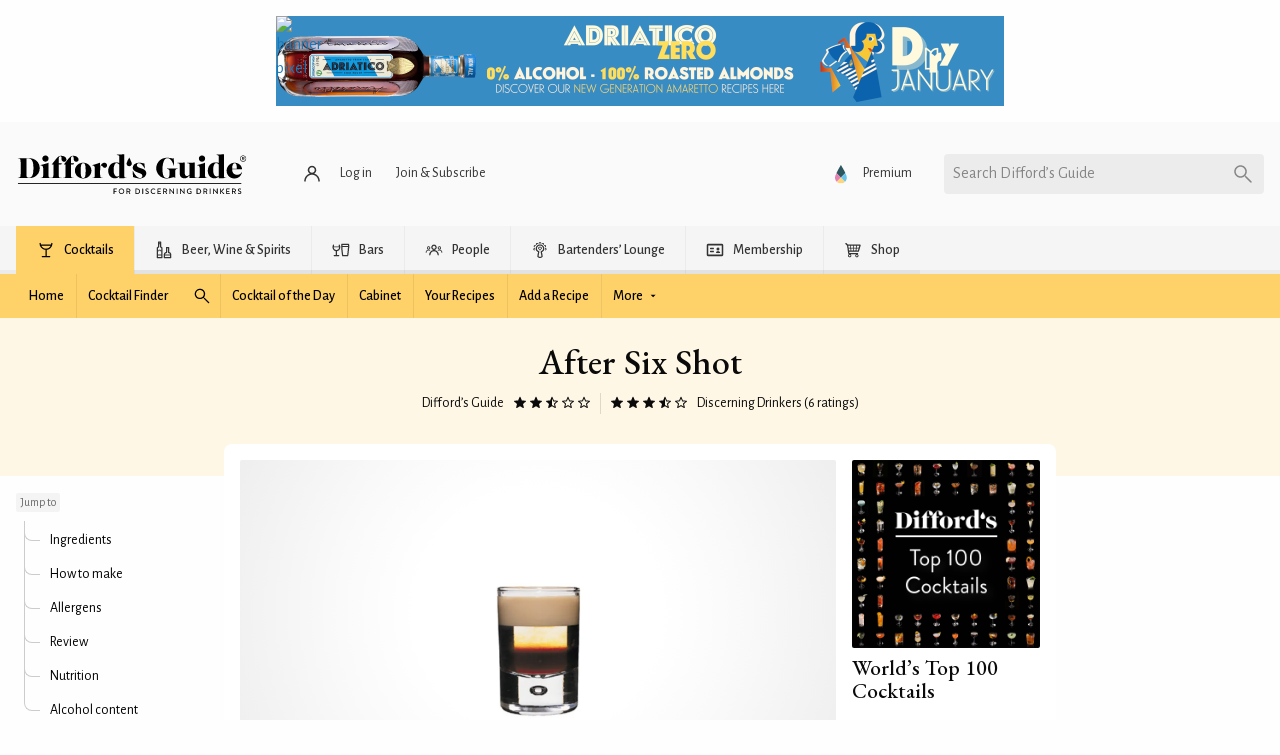

--- FILE ---
content_type: image/svg+xml
request_url: https://www.diffordsguide.com/svg/logo.svg
body_size: 12220
content:
<svg xmlns="http://www.w3.org/2000/svg" style="display: none;" aria-hidden="true">
<symbol id="svg-logo-default" viewBox="0 0 800 140">
	<g><path d="M.44,83.28c4.66-.4,6.48-1.01,7.9-2.94,1.62-2.23,1.92-4.25,1.92-13.97V32.36c0-9.72-.3-11.84-1.92-13.97-1.42-1.92-3.24-2.53-7.9-2.94v-1.01H36.88c13.16,0,22.88,3.34,30.17,10.53,6.28,6.17,9.92,14.98,9.92,24.19,0,10.93-3.64,19.54-11.13,26.12-6.58,5.77-15.49,9.01-24.9,9.01H.44v-1.01Zm30.37-14.17c0,7.19,.3,9.62,1.21,11.24,1.11,1.82,3.44,2.73,6.88,2.73,11.44,0,16.1-9.82,16.1-33.71,0-13.77-1.52-21.66-5.26-27.43-2.83-4.45-7.59-6.28-16.09-6.28h-2.83v53.45Z"/><path d="M80,38.64c5.16-1.11,7.9-1.92,13.97-3.64,6.17-1.72,8.6-2.53,13.67-4.45v40.39c0,10.63,.81,11.94,7.59,12.35v1.01h-34.52v-1.01c7.49-.4,8.4-1.72,8.4-12.35v-17.21c0-6.28-.51-8.71-2.02-10.93-1.52-2.02-3.44-2.83-6.88-3.04l-.2-1.11Zm28.04-22.57c0,6.07-4.86,11.03-10.93,11.03s-11.03-4.96-11.03-11.03,4.96-10.93,11.03-10.93,10.93,4.86,10.93,10.93Z"/><g><path d="M152.17,36.82h-8.71v34.11c0,10.93,1.01,12.25,9.52,12.35v1.01h-36.44v-1.01c7.49-.4,8.4-1.82,8.4-12.35V36.82h-6.07l11.94-15.18c4.96-6.28,8.71-10.33,11.94-12.75,2.33-1.82,5.37-2.73,9.11-2.73,10.33,0,18.22,5.36,18.73,12.86,.3,4.56-3.24,8.2-8.2,8.2-3.44,0-6.58-1.82-7.9-4.66-.71-1.52-1.01-2.94-1.21-7.39-.1-3.34-.41-4.66-1.01-5.67-.71-1.21-1.92-1.92-3.14-1.82-1.52,.1-3.14,1.21-4.15,2.83-1.11,1.72-1.52,3.75-1.52,7.49v13.97h11.54l-2.83,4.86Z"/><path d="M194.79,36.82h-8.71v34.11c0,10.93,1.01,12.25,9.52,12.35v1.01h-36.44v-1.01c7.49-.4,8.4-1.82,8.4-12.35V36.82h-6.07l11.94-15.18c4.96-6.28,8.71-10.33,11.94-12.75,2.33-1.82,5.37-2.73,9.11-2.73,10.33,0,18.22,5.36,18.73,12.86,.3,4.56-3.24,8.2-8.2,8.2-3.44,0-6.58-1.82-7.9-4.66-.71-1.52-1.01-2.94-1.21-7.39-.1-3.34-.41-4.66-1.01-5.67-.71-1.21-1.92-1.92-3.14-1.82-1.52,.1-3.14,1.21-4.15,2.83-1.11,1.72-1.52,3.75-1.52,7.49v13.97h11.54l-2.83,4.86Z"/></g><path d="M258.06,58.18c0,15.49-12.65,27.53-28.95,27.53s-28.95-12.05-28.95-27.53,12.65-27.63,28.95-27.63,28.95,12.05,28.95,27.63Zm-35.94-20.04c-1.11,4.35-1.72,11.34-1.72,20.04s.61,15.49,1.72,19.94c.91,3.85,3.64,6.17,6.98,6.17s6.07-2.33,6.98-6.17c1.11-4.45,1.72-11.24,1.72-19.94,0-4.05-.3-11.03-.61-13.87-.91-8.81-3.24-12.35-8.1-12.35-3.34,0-5.97,2.33-6.98,6.18Z"/><path d="M287.61,46.64c3.95-10.93,8.91-16.1,15.49-16.1,5.26,0,9.31,3.64,9.62,8.6,.3,5.06-3.34,9.31-7.79,9.31-2.02,0-3.85-.61-5.16-1.72q-.81-.71-3.04-3.64c-1.11-1.42-2.02-2.13-3.04-2.13-1.52,0-2.33,.61-3.24,2.23-1.52,2.94-2.02,6.28-2.02,14.58v13.16c0,10.63,.91,11.94,8.3,12.35v1.01h-35.23v-1.01c7.49-.4,8.4-1.72,8.4-12.35v-17.21c0-6.28-.51-8.71-2.02-10.93-1.52-2.02-3.44-2.83-6.88-3.04l-.2-1.11c11.54-2.63,13.77-3.34,26.83-8.1v16.1Z"/><path d="M316.85,58.47c0-15.24,9.42-29.08,27.45-29.08,4.65,0,7.56,.7,10.94,1.86V9.37c0-3.49-1.16-5.58-8.26-5.7v-1.4l26.17-1.4V77.55c0,3.26,1.4,5.82,7.91,5.82v.93l-25.59,.46v-6.98c-3.61,4.42-8.49,7.45-15.12,7.45-14.77,0-23.5-10.94-23.5-26.76Zm38.39,17.68V37.06c-1.63-2.91-5-5.35-9.19-5.35-6.51,0-10.35,10.24-10.35,24.9,0,11.87,4.07,22.22,12.56,22.22,3.26,0,4.89-.93,6.98-2.68Z"/><g><path d="M444.86,50.79h-1.11c-4.25-10.43-12.05-18.22-18.83-18.83-4.25-.4-7.9,2.94-7.9,7.09s3.24,7.19,9.92,9.41l7.19,2.33c10.83,3.54,15.79,8.5,15.79,15.89,0,11.03-9.72,19.03-23.18,19.03-3.95,0-7.29-.61-14.38-2.43-4.25-1.21-5.67-1.62-8.91-2.73l-1.01-21.26h1.01c6.68,15.39,16.4,25,25.41,25,4.35,0,7.49-3.14,7.49-7.29,0-4.76-2.43-7.29-9.82-9.92l-5.16-1.82c-6.17-2.23-10.63-4.56-13.67-6.98-2.94-2.43-4.96-6.58-4.96-10.12,0-10.43,9.31-17.61,22.78-17.61,5.06,0,10.53,.91,18.22,3.04l1.11,17.21Z"/><path d="M547.3,41.17h-1.01c-4.76-16.6-13.06-26.72-21.97-26.72-4.86,0-9.01,2.73-11.54,7.59-4.05,7.69-6.17,18.52-6.17,31.38,0,11.03,1.42,18.93,4.25,24.5,2.13,3.95,6.28,6.38,10.83,6.38,7.19,0,9.52-3.44,9.52-14.07v-7.49c0-7.39-1.72-9.62-8.4-10.63v-1.01h36.04v1.01c-3.14,.2-4.55,.91-5.87,2.73-1.52,2.02-1.82,4.05-1.82,10.83v18.63h-1.01c-.81-2.43-1.82-3.34-3.64-3.34-1.11,0-1.52,.1-4.96,1.21-7.19,2.23-14.78,3.54-21.06,3.54-19.64,0-35.83-16.4-35.83-36.34,0-9.62,4.66-19.94,12.15-26.72,7.19-6.48,15.69-9.52,26.52-9.52,2.33,0,5.67,.3,10.02,1.01,2.23,.3,1.82,.2,5.67,1.01,1.62,.3,2.94,.51,3.95,.51,1.21,0,1.82-.51,2.13-1.72h1.11l1.11,27.23Z"/></g><path d="M566.87,67.66v-30.01c0-3.49-1.28-5.58-7.91-5.7v-1.4l25.83-.46v37.11c0,6.28,2.44,9.89,7.68,9.89,3.61,0,6.05-1.75,8.84-5.47V37.64c0-3.49-1.63-5.35-7.91-5.58v-1.4l25.83-.58v48.28c0,3.49,1.51,4.19,7.91,4.54v1.4h-25.59v-10.35c-4.54,7.33-10.94,11.28-18.15,11.28-10.24,0-16.52-5.82-16.52-17.57Z"/><path d="M627.94,38.64c5.16-1.11,7.9-1.92,13.97-3.64,6.17-1.72,8.6-2.53,13.67-4.45v40.39c0,10.63,.81,11.94,7.59,12.35v1.01h-34.52v-1.01c7.49-.4,8.4-1.72,8.4-12.35v-17.21c0-6.28-.51-8.71-2.02-10.93-1.52-2.02-3.44-2.83-6.88-3.04l-.2-1.11Zm28.04-22.57c0,6.07-4.86,11.03-10.93,11.03s-11.03-4.96-11.03-11.03,4.96-10.93,11.03-10.93,10.93,4.86,10.93,10.93Z"/><path d="M665.29,58.47c0-15.24,9.42-29.08,27.46-29.08,4.65,0,7.56,.7,10.94,1.86V9.37c0-3.49-1.16-5.58-8.26-5.7v-1.4l26.17-1.4V77.55c0,3.26,1.4,5.82,7.91,5.82v.93l-25.59,.46v-6.98c-3.61,4.42-8.49,7.45-15.12,7.45-14.77,0-23.5-10.94-23.5-26.76Zm38.39,17.68V37.06c-1.63-2.91-5-5.35-9.19-5.35-6.51,0-10.35,10.24-10.35,24.9,0,11.87,4.07,22.22,12.56,22.22,3.26,0,4.89-.93,6.98-2.68Z"/><path d="M750.52,53.01c0,5.57,.81,9.11,2.63,12.25,2.63,4.56,8,7.39,14.07,7.39,8.4,0,12.96-2.43,17.41-9.21l1.01,.4c-2.33,6.17-3.95,9.11-6.88,12.75-4.86,5.87-11.94,9.11-20.14,9.11-15.99,0-27.53-11.64-27.53-27.53,0-7.79,3.64-15.39,9.72-20.65,5.47-4.76,11.64-6.88,19.64-6.88s15.79,4.05,20.35,10.33c2.53,3.54,3.75,6.58,4.45,12.05h-34.72Zm16.09-1.32c0-6.88-.2-10.22-.81-12.96-1.01-4.56-3.04-6.68-6.28-6.68-5.87,0-9.01,6.88-9.01,19.64h16.09Z"/><rect x=".55" y="101.84" width="782" height="3"/><path d="M335.59,121.66c0-.27,.22-.51,.51-.51h10.77c.3,0,.51,.24,.51,.51v1.51c0,.27-.22,.51-.51,.51h-8.51v6.22h7.19c.27,0,.51,.24,.51,.51v1.48c0,.27-.24,.51-.51,.51h-7.19v7.08c0,.27-.24,.51-.51,.51h-1.75c-.3,0-.51-.24-.51-.51v-17.83Z"/><path d="M363.16,120.61c5.39,0,9.7,4.34,9.7,9.72s-4.31,9.67-9.7,9.67-9.67-4.28-9.67-9.67,4.28-9.72,9.67-9.72Zm0,16.7c3.85,0,7-3.12,7-6.98s-3.15-7.03-7-7.03-6.98,3.21-6.98,7.03,3.15,6.98,6.98,6.98Z"/><path d="M380.74,121.66c0-.27,.22-.51,.51-.51h7.33c3.23,0,5.87,2.56,5.87,5.76,0,2.48-1.64,4.52-3.99,5.47l3.69,6.84c.19,.35,0,.78-.46,.78h-2.1c-.22,0-.38-.13-.43-.24l-3.58-7.14h-4.07v6.87c0,.27-.24,.51-.51,.51h-1.75c-.3,0-.51-.24-.51-.51v-17.83Zm7.62,8.65c1.75,0,3.29-1.48,3.29-3.34,0-1.75-1.53-3.21-3.29-3.21h-4.79v6.54h4.79Z"/><path d="M412.11,121.66c0-.27,.22-.51,.48-.51h6.19c5.2,0,9.45,4.23,9.45,9.4s-4.25,9.45-9.45,9.45h-6.19c-.27,0-.48-.24-.48-.51v-17.83Zm6.3,15.78c3.96,0,6.84-2.91,6.84-6.89s-2.88-6.84-6.84-6.84h-3.55v13.74h3.55Z"/><path d="M436.15,121.66c0-.27,.24-.51,.51-.51h1.78c.27,0,.51,.24,.51,.51v17.83c0,.27-.24,.51-.51,.51h-1.78c-.27,0-.51-.24-.51-.51v-17.83Z"/><path d="M447,137.01c.24-.35,.46-.75,.7-1.1,.24-.35,.62-.46,.92-.22,.16,.13,2.24,1.86,4.31,1.86,1.86,0,3.04-1.13,3.04-2.5,0-1.62-1.4-2.64-4.07-3.74-2.75-1.16-4.9-2.58-4.9-5.71,0-2.1,1.62-4.98,5.9-4.98,2.69,0,4.71,1.4,4.98,1.59,.21,.13,.43,.51,.16,.92-.22,.32-.46,.7-.67,1.02-.22,.35-.57,.51-.94,.27-.19-.11-2.07-1.35-3.64-1.35-2.26,0-3.04,1.43-3.04,2.42,0,1.54,1.18,2.48,3.42,3.39,3.12,1.27,5.79,2.75,5.79,6.03,0,2.8-2.5,5.09-6.01,5.09-3.29,0-5.36-1.72-5.79-2.13-.24-.22-.43-.4-.16-.86Z"/><path d="M475.06,120.61c2.72,0,4.69,.92,6.52,2.5,.24,.22,.24,.54,.03,.75l-1.19,1.21c-.19,.24-.43,.24-.67,0-1.27-1.1-2.99-1.8-4.66-1.8-3.85,0-6.76,3.23-6.76,7s2.94,6.98,6.79,6.98c1.97,0,3.34-.78,4.63-1.78,.24-.19,.48-.16,.65-.03l1.24,1.21c.22,.19,.16,.54-.03,.73-1.83,1.78-4.15,2.61-6.54,2.61-5.39,0-9.72-4.28-9.72-9.67s4.34-9.72,9.72-9.72Z"/><path d="M489.49,121.66c0-.27,.22-.51,.51-.51h10.77c.3,0,.51,.24,.51,.51v1.51c0,.27-.21,.51-.51,.51h-8.51v5.49h7.19c.27,0,.51,.24,.51,.51v1.51c0,.3-.24,.51-.51,.51h-7.19v5.79h8.51c.3,0,.51,.24,.51,.51v1.48c0,.27-.21,.51-.51,.51h-10.77c-.3,0-.51-.24-.51-.51v-17.83Z"/><path d="M509.39,121.66c0-.27,.22-.51,.51-.51h7.33c3.23,0,5.87,2.56,5.87,5.76,0,2.48-1.64,4.52-3.99,5.47l3.69,6.84c.19,.35,0,.78-.46,.78h-2.1c-.22,0-.38-.13-.43-.24l-3.58-7.14h-4.07v6.87c0,.27-.24,.51-.51,.51h-1.75c-.3,0-.51-.24-.51-.51v-17.83Zm7.62,8.65c1.75,0,3.29-1.48,3.29-3.34,0-1.75-1.54-3.21-3.29-3.21h-4.79v6.54h4.79Z"/><path d="M531.33,121.09c0-.27,.24-.48,.51-.48h.67l11.69,13.52h.03v-12.74c0-.27,.22-.51,.51-.51h1.72c.27,0,.51,.24,.51,.51v18.12c0,.27-.24,.49-.51,.49h-.7l-11.69-13.9h-.03v13.12c0,.27-.21,.51-.51,.51h-1.7c-.27,0-.51-.24-.51-.51v-18.12Z"/><path d="M556.24,121.66c0-.27,.24-.51,.51-.51h1.78c.27,0,.51,.24,.51,.51v17.83c0,.27-.24,.51-.51,.51h-1.78c-.27,0-.51-.24-.51-.51v-17.83Z"/><path d="M568.3,121.09c0-.27,.24-.48,.51-.48h.67l11.69,13.52h.03v-12.74c0-.27,.22-.51,.51-.51h1.72c.27,0,.51,.24,.51,.51v18.12c0,.27-.24,.49-.51,.49h-.7l-11.69-13.9h-.03v13.12c0,.27-.21,.51-.51,.51h-1.7c-.27,0-.51-.24-.51-.51v-18.12Z"/><path d="M601.53,120.61c2.58,0,4.71,.94,6.54,2.5,.22,.22,.24,.54,.03,.75-.4,.43-.81,.83-1.21,1.27-.22,.24-.43,.21-.7-.03-1.27-1.1-2.94-1.83-4.58-1.83-3.82,0-6.76,3.23-6.76,7s2.94,6.98,6.76,6.98c2.24,0,3.77-.81,4.04-.92v-3.02h-2.64c-.3,0-.51-.21-.51-.48v-1.56c0-.3,.21-.51,.51-.51h4.9c.27,0,.48,.24,.48,.51,0,2.16,.03,4.36,.03,6.52,0,.13-.11,.35-.22,.43,0,0-2.77,1.78-6.68,1.78-5.36,0-9.7-4.28-9.7-9.67s4.34-9.72,9.7-9.72Z"/><path d="M626.1,121.66c0-.27,.22-.51,.48-.51h6.19c5.2,0,9.45,4.23,9.45,9.4s-4.25,9.45-9.45,9.45h-6.19c-.27,0-.48-.24-.48-.51v-17.83Zm6.3,15.78c3.96,0,6.84-2.91,6.84-6.89s-2.88-6.84-6.84-6.84h-3.55v13.74h3.55Z"/><path d="M650.15,121.66c0-.27,.22-.51,.51-.51h7.33c3.23,0,5.87,2.56,5.87,5.76,0,2.48-1.64,4.52-3.99,5.47l3.69,6.84c.19,.35,0,.78-.46,.78h-2.1c-.22,0-.38-.13-.43-.24l-3.58-7.14h-4.07v6.87c0,.27-.24,.51-.51,.51h-1.75c-.3,0-.51-.24-.51-.51v-17.83Zm7.62,8.65c1.75,0,3.29-1.48,3.29-3.34,0-1.75-1.54-3.21-3.29-3.21h-4.79v6.54h4.79Z"/><path d="M672.09,121.66c0-.27,.24-.51,.51-.51h1.78c.27,0,.51,.24,.51,.51v17.83c0,.27-.24,.51-.51,.51h-1.78c-.27,0-.51-.24-.51-.51v-17.83Z"/><path d="M684.15,121.09c0-.27,.24-.48,.51-.48h.67l11.69,13.52h.03v-12.74c0-.27,.22-.51,.51-.51h1.72c.27,0,.51,.24,.51,.51v18.12c0,.27-.24,.49-.51,.49h-.7l-11.69-13.9h-.03v13.12c0,.27-.21,.51-.51,.51h-1.7c-.27,0-.51-.24-.51-.51v-18.12Z"/><path d="M709.06,121.79c0-.35,.27-.65,.65-.65h1.56c.35,0,.65,.3,.65,.65v7.46l7.59-7.84c.11-.13,.3-.27,.51-.27h2.02c.48,0,.75,.57,.38,.97l-7.78,7.92,8.24,9.08c.21,.27,.08,.89-.49,.89h-2.15c-.27,0-.43-.11-.48-.19l-7.84-8.83v8.38c0,.35-.3,.65-.65,.65h-1.56c-.38,0-.65-.3-.65-.65v-17.56Z"/><path d="M730.09,121.66c0-.27,.22-.51,.51-.51h10.77c.3,0,.51,.24,.51,.51v1.51c0,.27-.21,.51-.51,.51h-8.51v5.49h7.19c.27,0,.51,.24,.51,.51v1.51c0,.3-.24,.51-.51,.51h-7.19v5.79h8.51c.3,0,.51,.24,.51,.51v1.48c0,.27-.21,.51-.51,.51h-10.77c-.3,0-.51-.24-.51-.51v-17.83Z"/><path d="M749.99,121.66c0-.27,.22-.51,.51-.51h7.33c3.23,0,5.87,2.56,5.87,5.76,0,2.48-1.64,4.52-3.99,5.47l3.69,6.84c.19,.35,0,.78-.46,.78h-2.1c-.22,0-.38-.13-.43-.24l-3.58-7.14h-4.07v6.87c0,.27-.24,.51-.51,.51h-1.75c-.3,0-.51-.24-.51-.51v-17.83Zm7.62,8.65c1.75,0,3.29-1.48,3.29-3.34,0-1.75-1.54-3.21-3.29-3.21h-4.79v6.54h4.79Z"/><path d="M770.72,137.01c.24-.35,.46-.75,.7-1.1,.24-.35,.62-.46,.92-.22,.16,.13,2.24,1.86,4.31,1.86,1.86,0,3.04-1.13,3.04-2.5,0-1.62-1.4-2.64-4.07-3.74-2.75-1.16-4.9-2.58-4.9-5.71,0-2.1,1.62-4.98,5.9-4.98,2.69,0,4.71,1.4,4.98,1.59,.21,.13,.43,.51,.16,.92-.22,.32-.46,.7-.67,1.02-.22,.35-.57,.51-.94,.27-.19-.11-2.07-1.35-3.64-1.35-2.26,0-3.04,1.43-3.04,2.42,0,1.54,1.18,2.48,3.42,3.39,3.12,1.27,5.79,2.75,5.79,6.03,0,2.8-2.5,5.09-6.01,5.09-3.29,0-5.36-1.72-5.79-2.13-.24-.22-.43-.4-.16-.86Z"/><path d="M390.82,12.97c2.68,5.84,5.54,11.6,7.97,17.54,1.66,4.05,.26,7.88-3.11,10.41-3.03,2.28-7.33,2.38-10.51,.26-3.44-2.3-4.91-6.12-3.71-10.29,1.86-6.42,5.36-12.06,8.63-17.8l.72-.11Z"/></g><g id="Layer_7"><path d="M789,5.13c6.05,0,11,4.95,11,11s-4.95,10.97-11,10.97-10.97-4.92-10.97-10.97,4.92-11,10.97-11Zm0,20.13c5.07,0,9.13-4.09,9.13-9.14s-4.06-9.14-9.13-9.14-9.13,4.06-9.13,9.14,4.09,9.14,9.13,9.14Zm-3.82-14.18c0-.31,.24-.58,.58-.58h4.34c1.89,0,3.76,1.13,3.76,3.42s-1.62,3.12-2.48,3.33c.61,1.19,1.22,2.41,1.83,3.61,.21,.37-.09,.82-.52,.82h-1.04c-.25,0-.46-.24-.55-.43l-1.71-3.82h-2.26v3.67c0,.31-.24,.58-.58,.58h-.79c-.34,0-.58-.27-.58-.58V11.09Zm4.92,4.58c1.13,0,1.83-.79,1.83-1.74,0-1.04-.7-1.74-1.83-1.74h-2.99v3.48h2.99Z"/></g>
</symbol>
</svg>

--- FILE ---
content_type: application/javascript; charset=utf-8
request_url: https://fundingchoicesmessages.google.com/f/AGSKWxWvLmRXvWaiM_sBliM_qc5PKonRuDzZBJZ1JkJ-5C1Cysl9TjlkrsHj2Nvl0ZaRszEy-izoNH7MTWUJbyq7ZrLTJ-EmxAoGlh-wyxN2ljiCCiz8zHSK9J9ndgeadHrVl6tUCCvQux0xzDxGU38Cm4FwiKmzHpRZPjyyymdGXgHqZZJOSTpbUBuw4VS_/_/rightAd2.-468x90.?adTagUrl=/google-ad-/jamnboad.
body_size: -1288
content:
window['3d585f5d-c141-4c1f-b34d-e7ed318a1622'] = true;